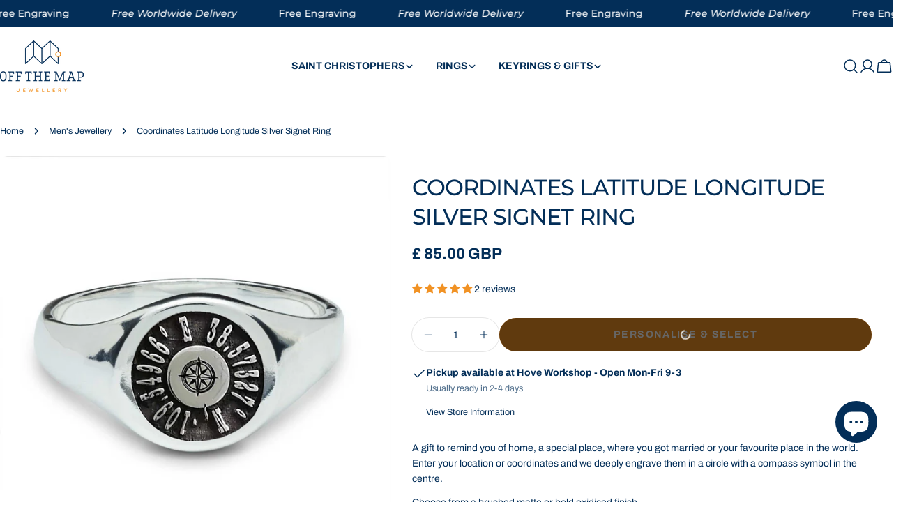

--- FILE ---
content_type: text/html; charset=utf-8
request_url: https://offthemapjewellery.com/variants/37864116093104/?section_id=pickup-availability
body_size: 509
content:
<div id="shopify-section-pickup-availability" class="shopify-section">

PopupModal-PickupAvailability-pickup-availability
<pickup-availability-preview class="pickup-availability-preview">
<svg
  class="icon icon-check icon--medium"
  aria-hidden="true"
  focusable="false"
  xmlns="http://www.w3.org/2000/svg"
  viewBox="0 0 24 24"
  fill="none"
  stroke="currentColor"
  stroke-width="1.5"
  stroke-linecap="round"
  stroke-linejoin="round"
>
  <path d="M3.75 13.5L9 18.75L21 6.75"/>
</svg>
<div class="pickup-availability-info"><p class="pickup-availability-info__location font-body-bolder">
          Pickup available at <span class="color-foreground">Hove Workshop - Open Mon-Fri 9-3</span>
        </p>
        <p class="text-subtext text-sm pickup-availability-info__pickup-time">Usually ready in 2-4 days</p>
        <button
          id="ShowPickupAvailabilityDrawer"
          class="pickup-availability-button btn--link tracking-normal"
          aria-controls="PopupModal-PickupAvailability-pickup-availability"
        >View store information
</button></div>
  </pickup-availability-preview>

  <pickup-availability-drawer id="PopupModal-PickupAvailability-pickup-availability" class="drawer drawer--right drawer--basic" hidden>
    <div class="fixed-overlay" aria-controls="PopupModal-PickupAvailability-pickup-availability"></div>
    <div class="drawer__inner">
      <button
        class="drawer__close-btn"
        aria-controls="PopupModal-PickupAvailability-pickup-availability"
        aria-label="Close"
      >
        <svg
  xmlns="http://www.w3.org/2000/svg"
  aria-hidden="true"
  focusable="false"
  class="icon icon-close icon--medium"
  fill="none"
  viewBox="0 0 24 24"
>
  <path d="M18.75 5.13496L5.25 18.8544" stroke="currentColor" stroke-width="1.5" stroke-linecap="round" stroke-linejoin="round"/>
  <path d="M18.75 18.8544L5.25 5.13496" stroke="currentColor" stroke-width="1.5" stroke-linecap="round" stroke-linejoin="round"/>
</svg>

      </button>
      <div class="drawer__body v-scrollable h-full">
        <div class="pickup-availability-header">
          <h2 class="h4 pickup-availability-drawer-title" id="PickupAvailabilityHeading">
            Coordinates Latitude Longitude Silver Signet Ring
          </h2></div>
        <ul class="pickup-availability-list list-unstyled" role="list" data-store-availability-drawer-content><li class="pickup-availability-list__item">
              <h3 class="h5">Hove Workshop - Open Mon-Fri 9-3</h3>
              <p class="pickup-availability-preview">
<svg
  class="icon icon-check icon--medium"
  aria-hidden="true"
  focusable="false"
  xmlns="http://www.w3.org/2000/svg"
  viewBox="0 0 24 24"
  fill="none"
  stroke="currentColor"
  stroke-width="1.5"
  stroke-linecap="round"
  stroke-linejoin="round"
>
  <path d="M3.75 13.5L9 18.75L21 6.75"/>
</svg>

                  Pickup available,
                  usually ready in 2-4 days
</p><address class="pickup-availability-address text-subtext text-sm">
                <p>Unit 2G Stockwell Lodge Studios<br>Rear of 129 - 133 Conway Street<br>Brighton and Hove BN3 3LW<br>United Kingdom</p>
<p>+441273569270</p></address>
            </li></ul>
      </div>
    </div>
  </pickup-availability-drawer></div>

--- FILE ---
content_type: text/javascript; charset=utf-8
request_url: https://offthemapjewellery.com/products/coordinates-latitude-longitude-silver-signet-ring.js
body_size: 1352
content:
{"id":6141865951408,"title":"Coordinates Latitude Longitude Silver Signet Ring","handle":"coordinates-latitude-longitude-silver-signet-ring","description":"\u003cdiv\u003e\n\u003cp\u003e\u003cmeta charset=\"utf-8\"\u003e\u003cspan\u003eA gift to remind you of home, a special place, where you got married or your favourite place in the world.  Enter your location or coordinates and we deeply engrave them in a circle with a compass symbol in the centre.\u003c\/span\u003e\u003c\/p\u003e\n\u003cp\u003eChoose from a brushed matte or bold oxidised finish. \u003c\/p\u003e\n\u003cp\u003eLatitude \u0026amp; Longitude co-ordinates are engraved exactly as you enter them and can be either decimal (a long number with decimal point) or DMS (with degrees and N\/E\/S\/W) so please make sure you enter exactly as you want me to engrave.\u003c\/p\u003e\n\u003cp\u003e\u003cmeta charset=\"utf-8\"\u003eIf you don't know the co-ordinates you can just message us with the address, if you want decimal or DMS coordinates and we'll look them up for you.\u003c\/p\u003e\n\u003cp\u003e\u003cspan\u003eFor help finding your co-ordinates visit our help page \u003c\/span\u003e\u003cspan\u003e\u003c\/span\u003e\u003ca href=\"https:\/\/offthemapjewellery.com\/pages\/how-to-find-your-co-ordinates\" target=\"_blank\"\u003ehere\u003c\/a\u003e\u003cspan\u003e.\u003c\/span\u003e\u003c\/p\u003e\n\u003cp\u003e----------\u003c\/p\u003e\n\u003cp\u003eDimensions and Materials:\u003c\/p\u003e\n\u003cp\u003eMade from hallmarked solid sterling silver.  Ring face measures just under 10mm across, ring band tapers down to 3mm width at the back\u003cmeta charset=\"utf-8\"\u003e, and weigh approximately 7-8g depending on ring size.\u003c\/p\u003e\n\u003cp\u003eThe back of the ring isn't hollow - it's solid silver throughout and hallmarked in the UK.\u003c\/p\u003e\n\u003cp\u003eBe sure to enter your engraving correctly as this piece is personalised for you and therefore not returnable.\u003c\/p\u003e\n\u003c\/div\u003e","published_at":"2021-01-03T21:39:20+00:00","created_at":"2021-01-03T21:28:43+00:00","vendor":"Off The Map Jewellery","type":"Rings","tags":["men's gift","Mens jewellery","mens ring","Personalised Jewellery","personalised rings","pinky ring","rings","signet ring","Silver Jewellery","silver signet ring","travel gift"],"price":8500,"price_min":8500,"price_max":8500,"available":true,"price_varies":false,"compare_at_price":null,"compare_at_price_min":0,"compare_at_price_max":0,"compare_at_price_varies":false,"variants":[{"id":37864116093104,"title":"Default Title","option1":"Default Title","option2":null,"option3":null,"sku":"CRSIGNET","requires_shipping":true,"taxable":true,"featured_image":null,"available":true,"name":"Coordinates Latitude Longitude Silver Signet Ring","public_title":null,"options":["Default Title"],"price":8500,"weight":20,"compare_at_price":null,"inventory_management":"shopify","barcode":"0714983925228","requires_selling_plan":false,"selling_plan_allocations":[]}],"images":["\/\/cdn.shopify.com\/s\/files\/1\/0023\/8315\/1163\/products\/coordinates-round-signet-ring_b671e08e-b623-4fee-a682-eab48078f941.jpg?v=1706533704","\/\/cdn.shopify.com\/s\/files\/1\/0023\/8315\/1163\/products\/coordinates-round-signet-ring-denim_3ea15083-7379-4835-88a3-993660e59f58.jpg?v=1739805755","\/\/cdn.shopify.com\/s\/files\/1\/0023\/8315\/1163\/products\/coordinates-round-signet-ring-closeup_3d5fe6f2-0c1c-4df5-a5a5-0448cf1ddeb2.jpg?v=1705410057","\/\/cdn.shopify.com\/s\/files\/1\/0023\/8315\/1163\/products\/coordinatesroundsignetringoxidised.jpg?v=1705410057","\/\/cdn.shopify.com\/s\/files\/1\/0023\/8315\/1163\/products\/mens-coordinates-signet-ring_bee56443-cf3c-4179-a2fe-32bb34e3eb3a.jpg?v=1705410057","\/\/cdn.shopify.com\/s\/files\/1\/0023\/8315\/1163\/products\/coordinates-silver-signet-ring-matte_99ce7e42-0ed0-4ad3-899a-bad2fc9ed2b5.jpg?v=1705410057","\/\/cdn.shopify.com\/s\/files\/1\/0023\/8315\/1163\/products\/coordinates-signet-ring-oxidised_7de9a47c-ee49-4629-b227-1e9fcb019991.jpg?v=1705410057","\/\/cdn.shopify.com\/s\/files\/1\/0023\/8315\/1163\/files\/coordinates_matte_signet_ring_with_oxidising.jpg?v=1718271507","\/\/cdn.shopify.com\/s\/files\/1\/0023\/8315\/1163\/products\/coordinates-signet-ring-matte_ed8f5256-baa7-4532-915a-1a2dd380a01d.jpg?v=1718271517","\/\/cdn.shopify.com\/s\/files\/1\/0023\/8315\/1163\/products\/off-the-map-gift-wrap-packaging_5020d3d6-9018-42bb-98dc-4d10e9e0bf26.jpg?v=1718271517"],"featured_image":"\/\/cdn.shopify.com\/s\/files\/1\/0023\/8315\/1163\/products\/coordinates-round-signet-ring_b671e08e-b623-4fee-a682-eab48078f941.jpg?v=1706533704","options":[{"name":"Title","position":1,"values":["Default Title"]}],"url":"\/products\/coordinates-latitude-longitude-silver-signet-ring","media":[{"alt":"Coordinates Latitude Longitude Silver Signet Ring - Rings from Off The Map Jewellery","id":33244461465844,"position":1,"preview_image":{"aspect_ratio":1.0,"height":2000,"width":2000,"src":"https:\/\/cdn.shopify.com\/s\/files\/1\/0023\/8315\/1163\/products\/coordinates-round-signet-ring_b671e08e-b623-4fee-a682-eab48078f941.jpg?v=1706533704"},"aspect_ratio":1.0,"height":2000,"media_type":"image","src":"https:\/\/cdn.shopify.com\/s\/files\/1\/0023\/8315\/1163\/products\/coordinates-round-signet-ring_b671e08e-b623-4fee-a682-eab48078f941.jpg?v=1706533704","width":2000},{"alt":"Coordinates Latitude Longitude Silver Signet Ring - Rings from Off The Map Jewellery","id":33244461531380,"position":2,"preview_image":{"aspect_ratio":1.0,"height":2000,"width":2000,"src":"https:\/\/cdn.shopify.com\/s\/files\/1\/0023\/8315\/1163\/products\/coordinates-round-signet-ring-denim_3ea15083-7379-4835-88a3-993660e59f58.jpg?v=1739805755"},"aspect_ratio":1.0,"height":2000,"media_type":"image","src":"https:\/\/cdn.shopify.com\/s\/files\/1\/0023\/8315\/1163\/products\/coordinates-round-signet-ring-denim_3ea15083-7379-4835-88a3-993660e59f58.jpg?v=1739805755","width":2000},{"alt":"latitude longitude custom location silver signet ring mens womens handmade in Brighton UK Off The Map Jewellery","id":30411409785076,"position":3,"preview_image":{"aspect_ratio":1.0,"height":1080,"width":1080,"src":"https:\/\/cdn.shopify.com\/s\/files\/1\/0023\/8315\/1163\/products\/1856ed50db8a448b8d24ae66bee79881.thumbnail.0000000000.jpg?v=1660829942"},"aspect_ratio":1.0,"duration":39000,"media_type":"video","sources":[{"format":"mp4","height":480,"mime_type":"video\/mp4","url":"https:\/\/cdn.shopify.com\/videos\/c\/vp\/1856ed50db8a448b8d24ae66bee79881\/1856ed50db8a448b8d24ae66bee79881.SD-480p-0.9Mbps-8830332.mp4","width":480},{"format":"mp4","height":1080,"mime_type":"video\/mp4","url":"https:\/\/cdn.shopify.com\/videos\/c\/vp\/1856ed50db8a448b8d24ae66bee79881\/1856ed50db8a448b8d24ae66bee79881.HD-1080p-2.5Mbps-8830332.mp4","width":1080},{"format":"mp4","height":720,"mime_type":"video\/mp4","url":"https:\/\/cdn.shopify.com\/videos\/c\/vp\/1856ed50db8a448b8d24ae66bee79881\/1856ed50db8a448b8d24ae66bee79881.HD-720p-1.6Mbps-8830332.mp4","width":720},{"format":"m3u8","height":1080,"mime_type":"application\/x-mpegURL","url":"https:\/\/cdn.shopify.com\/videos\/c\/vp\/1856ed50db8a448b8d24ae66bee79881\/1856ed50db8a448b8d24ae66bee79881.m3u8","width":1080}]},{"alt":"Coordinates Latitude Longitude Silver Signet Ring - Rings from Off The Map Jewellery","id":33244461564148,"position":4,"preview_image":{"aspect_ratio":1.0,"height":2000,"width":2000,"src":"https:\/\/cdn.shopify.com\/s\/files\/1\/0023\/8315\/1163\/products\/coordinates-round-signet-ring-closeup_3d5fe6f2-0c1c-4df5-a5a5-0448cf1ddeb2.jpg?v=1705410057"},"aspect_ratio":1.0,"height":2000,"media_type":"image","src":"https:\/\/cdn.shopify.com\/s\/files\/1\/0023\/8315\/1163\/products\/coordinates-round-signet-ring-closeup_3d5fe6f2-0c1c-4df5-a5a5-0448cf1ddeb2.jpg?v=1705410057","width":2000},{"alt":"Coordinates Latitude Longitude Silver Signet Ring - Rings from Off The Map Jewellery","id":33244461727988,"position":5,"preview_image":{"aspect_ratio":1.0,"height":3061,"width":3061,"src":"https:\/\/cdn.shopify.com\/s\/files\/1\/0023\/8315\/1163\/products\/coordinatesroundsignetringoxidised.jpg?v=1705410057"},"aspect_ratio":1.0,"height":3061,"media_type":"image","src":"https:\/\/cdn.shopify.com\/s\/files\/1\/0023\/8315\/1163\/products\/coordinatesroundsignetringoxidised.jpg?v=1705410057","width":3061},{"alt":"Coordinates Latitude Longitude Silver Signet Ring - Rings from Off The Map Jewellery","id":33244461596916,"position":6,"preview_image":{"aspect_ratio":1.0,"height":2000,"width":2000,"src":"https:\/\/cdn.shopify.com\/s\/files\/1\/0023\/8315\/1163\/products\/mens-coordinates-signet-ring_bee56443-cf3c-4179-a2fe-32bb34e3eb3a.jpg?v=1705410057"},"aspect_ratio":1.0,"height":2000,"media_type":"image","src":"https:\/\/cdn.shopify.com\/s\/files\/1\/0023\/8315\/1163\/products\/mens-coordinates-signet-ring_bee56443-cf3c-4179-a2fe-32bb34e3eb3a.jpg?v=1705410057","width":2000},{"alt":"Coordinates Latitude Longitude Silver Signet Ring - Rings from Off The Map Jewellery","id":33244461629684,"position":7,"preview_image":{"aspect_ratio":1.0,"height":2000,"width":2000,"src":"https:\/\/cdn.shopify.com\/s\/files\/1\/0023\/8315\/1163\/products\/coordinates-silver-signet-ring-matte_99ce7e42-0ed0-4ad3-899a-bad2fc9ed2b5.jpg?v=1705410057"},"aspect_ratio":1.0,"height":2000,"media_type":"image","src":"https:\/\/cdn.shopify.com\/s\/files\/1\/0023\/8315\/1163\/products\/coordinates-silver-signet-ring-matte_99ce7e42-0ed0-4ad3-899a-bad2fc9ed2b5.jpg?v=1705410057","width":2000},{"alt":"Coordinates Latitude Longitude Silver Signet Ring - Rings from Off The Map Jewellery","id":33244461662452,"position":8,"preview_image":{"aspect_ratio":1.0,"height":2000,"width":2000,"src":"https:\/\/cdn.shopify.com\/s\/files\/1\/0023\/8315\/1163\/products\/coordinates-signet-ring-oxidised_7de9a47c-ee49-4629-b227-1e9fcb019991.jpg?v=1705410057"},"aspect_ratio":1.0,"height":2000,"media_type":"image","src":"https:\/\/cdn.shopify.com\/s\/files\/1\/0023\/8315\/1163\/products\/coordinates-signet-ring-oxidised_7de9a47c-ee49-4629-b227-1e9fcb019991.jpg?v=1705410057","width":2000},{"alt":"Coordinates Latitude Longitude Silver Signet Ring - Matte finish","id":34562928083188,"position":9,"preview_image":{"aspect_ratio":1.0,"height":2000,"width":2000,"src":"https:\/\/cdn.shopify.com\/s\/files\/1\/0023\/8315\/1163\/files\/coordinates_matte_signet_ring_with_oxidising.jpg?v=1718271507"},"aspect_ratio":1.0,"height":2000,"media_type":"image","src":"https:\/\/cdn.shopify.com\/s\/files\/1\/0023\/8315\/1163\/files\/coordinates_matte_signet_ring_with_oxidising.jpg?v=1718271507","width":2000},{"alt":"Coordinates Latitude Longitude Silver Signet Ring - Rings from Off The Map Jewellery","id":33244461695220,"position":10,"preview_image":{"aspect_ratio":1.0,"height":2000,"width":2000,"src":"https:\/\/cdn.shopify.com\/s\/files\/1\/0023\/8315\/1163\/products\/coordinates-signet-ring-matte_ed8f5256-baa7-4532-915a-1a2dd380a01d.jpg?v=1718271517"},"aspect_ratio":1.0,"height":2000,"media_type":"image","src":"https:\/\/cdn.shopify.com\/s\/files\/1\/0023\/8315\/1163\/products\/coordinates-signet-ring-matte_ed8f5256-baa7-4532-915a-1a2dd380a01d.jpg?v=1718271517","width":2000},{"alt":"Gift Wrap from Off The Map Jewellery","id":33244461760756,"position":11,"preview_image":{"aspect_ratio":1.0,"height":2000,"width":2000,"src":"https:\/\/cdn.shopify.com\/s\/files\/1\/0023\/8315\/1163\/products\/off-the-map-gift-wrap-packaging_5020d3d6-9018-42bb-98dc-4d10e9e0bf26.jpg?v=1718271517"},"aspect_ratio":1.0,"height":2000,"media_type":"image","src":"https:\/\/cdn.shopify.com\/s\/files\/1\/0023\/8315\/1163\/products\/off-the-map-gift-wrap-packaging_5020d3d6-9018-42bb-98dc-4d10e9e0bf26.jpg?v=1718271517","width":2000}],"requires_selling_plan":false,"selling_plan_groups":[]}

--- FILE ---
content_type: text/javascript
request_url: https://offthemapjewellery.com/cdn/shop/t/36/assets/testimonial.js?v=44308505339814310051741620129
body_size: 232
content:
if(!customElements.get("testimonials-component")){class Testimonials extends HTMLElement{constructor(){super()}connectedCallback(){this.selectors={sliderWrapper:".testimonials__items",pagination:".swiper-pagination",nextEl:".swiper-btn-next",prevEl:".swiper-btn-prev"},this.classes={grid:"f-grid",swiper:"swiper",swiperWrapper:"swiper-wrapper"},this.sectionId=this.dataset.sectionId,this.section=this.closest(`.section-${this.sectionId}`),this.sliderWrapper=this.querySelector(this.selectors.sliderWrapper),this.enableSlider=this.dataset.enableSlider==="true",this.items=parseInt(this.dataset.items),this.tabletItems=parseInt(this.dataset.tabletItems),this.sliderInstance=!1,this.enableSlider&&(this.init(),document.addEventListener("matchMobile",()=>{this.init()}),document.addEventListener("unmatchMobile",()=>{this.init()}))}init(){FoxTheme.config.mqlMobile?this.destroySlider():this.initSlider()}initSlider(){const columnGap=window.getComputedStyle(this.sliderWrapper).getPropertyValue("--column-gap"),sliderOptions={slidesPerView:2,spaceBetween:parseFloat(columnGap.replace("rem",""))*10,navigation:{nextEl:this.section.querySelector(this.selectors.nextEl),prevEl:this.section.querySelector(this.selectors.prevEl)},pagination:!1,breakpoints:{768:{slidesPerView:this.tabletItems>3?3:parseInt(this.tabletItems)},1280:{slidesPerView:parseInt(this.items)}},loop:!0,threshold:2};typeof this.sliderInstance!="object"&&(this.classList.add(this.classes.swiper),this.sliderWrapper.classList.remove(this.classes.grid),this.sliderWrapper.classList.add(this.classes.swiperWrapper),this.sliderInstance=new window.FoxTheme.Carousel(this,sliderOptions),this.sliderInstance.init(),FoxTheme.a11y.getFocusableElements(this).forEach(element=>{element.addEventListener("focusin",()=>{const slide=element.closest(".swiper-slide");this.sliderInstance.slider.slideTo(this.sliderInstance.slider.slides.indexOf(slide))})})),Shopify.designMode&&typeof this.sliderInstance=="object"&&document.addEventListener("shopify:block:select",e=>{if(e.detail.sectionId!=this.sectionId)return;let{target}=e;const index=Number(target.dataset.index);this.sliderInstance.slider.slideToLoop(index)})}destroySlider(){this.classList.remove(this.classes.swiper),this.sliderWrapper.classList.remove(this.classes.swiperWrapper),this.sliderWrapper.classList.add(this.classes.grid),typeof this.sliderInstance=="object"&&(this.sliderInstance.slider.destroy(),this.sliderInstance=!1)}}customElements.define("testimonials-component",Testimonials)}
//# sourceMappingURL=/cdn/shop/t/36/assets/testimonial.js.map?v=44308505339814310051741620129


--- FILE ---
content_type: text/javascript; charset=utf-8
request_url: https://offthemapjewellery.com/products/coordinates-latitude-longitude-silver-signet-ring.js
body_size: 1781
content:
{"id":6141865951408,"title":"Coordinates Latitude Longitude Silver Signet Ring","handle":"coordinates-latitude-longitude-silver-signet-ring","description":"\u003cdiv\u003e\n\u003cp\u003e\u003cmeta charset=\"utf-8\"\u003e\u003cspan\u003eA gift to remind you of home, a special place, where you got married or your favourite place in the world.  Enter your location or coordinates and we deeply engrave them in a circle with a compass symbol in the centre.\u003c\/span\u003e\u003c\/p\u003e\n\u003cp\u003eChoose from a brushed matte or bold oxidised finish. \u003c\/p\u003e\n\u003cp\u003eLatitude \u0026amp; Longitude co-ordinates are engraved exactly as you enter them and can be either decimal (a long number with decimal point) or DMS (with degrees and N\/E\/S\/W) so please make sure you enter exactly as you want me to engrave.\u003c\/p\u003e\n\u003cp\u003e\u003cmeta charset=\"utf-8\"\u003eIf you don't know the co-ordinates you can just message us with the address, if you want decimal or DMS coordinates and we'll look them up for you.\u003c\/p\u003e\n\u003cp\u003e\u003cspan\u003eFor help finding your co-ordinates visit our help page \u003c\/span\u003e\u003cspan\u003e\u003c\/span\u003e\u003ca href=\"https:\/\/offthemapjewellery.com\/pages\/how-to-find-your-co-ordinates\" target=\"_blank\"\u003ehere\u003c\/a\u003e\u003cspan\u003e.\u003c\/span\u003e\u003c\/p\u003e\n\u003cp\u003e----------\u003c\/p\u003e\n\u003cp\u003eDimensions and Materials:\u003c\/p\u003e\n\u003cp\u003eMade from hallmarked solid sterling silver.  Ring face measures just under 10mm across, ring band tapers down to 3mm width at the back\u003cmeta charset=\"utf-8\"\u003e, and weigh approximately 7-8g depending on ring size.\u003c\/p\u003e\n\u003cp\u003eThe back of the ring isn't hollow - it's solid silver throughout and hallmarked in the UK.\u003c\/p\u003e\n\u003cp\u003eBe sure to enter your engraving correctly as this piece is personalised for you and therefore not returnable.\u003c\/p\u003e\n\u003c\/div\u003e","published_at":"2021-01-03T21:39:20+00:00","created_at":"2021-01-03T21:28:43+00:00","vendor":"Off The Map Jewellery","type":"Rings","tags":["men's gift","Mens jewellery","mens ring","Personalised Jewellery","personalised rings","pinky ring","rings","signet ring","Silver Jewellery","silver signet ring","travel gift"],"price":8500,"price_min":8500,"price_max":8500,"available":true,"price_varies":false,"compare_at_price":null,"compare_at_price_min":0,"compare_at_price_max":0,"compare_at_price_varies":false,"variants":[{"id":37864116093104,"title":"Default Title","option1":"Default Title","option2":null,"option3":null,"sku":"CRSIGNET","requires_shipping":true,"taxable":true,"featured_image":null,"available":true,"name":"Coordinates Latitude Longitude Silver Signet Ring","public_title":null,"options":["Default Title"],"price":8500,"weight":20,"compare_at_price":null,"inventory_management":"shopify","barcode":"0714983925228","requires_selling_plan":false,"selling_plan_allocations":[]}],"images":["\/\/cdn.shopify.com\/s\/files\/1\/0023\/8315\/1163\/products\/coordinates-round-signet-ring_b671e08e-b623-4fee-a682-eab48078f941.jpg?v=1706533704","\/\/cdn.shopify.com\/s\/files\/1\/0023\/8315\/1163\/products\/coordinates-round-signet-ring-denim_3ea15083-7379-4835-88a3-993660e59f58.jpg?v=1739805755","\/\/cdn.shopify.com\/s\/files\/1\/0023\/8315\/1163\/products\/coordinates-round-signet-ring-closeup_3d5fe6f2-0c1c-4df5-a5a5-0448cf1ddeb2.jpg?v=1705410057","\/\/cdn.shopify.com\/s\/files\/1\/0023\/8315\/1163\/products\/coordinatesroundsignetringoxidised.jpg?v=1705410057","\/\/cdn.shopify.com\/s\/files\/1\/0023\/8315\/1163\/products\/mens-coordinates-signet-ring_bee56443-cf3c-4179-a2fe-32bb34e3eb3a.jpg?v=1705410057","\/\/cdn.shopify.com\/s\/files\/1\/0023\/8315\/1163\/products\/coordinates-silver-signet-ring-matte_99ce7e42-0ed0-4ad3-899a-bad2fc9ed2b5.jpg?v=1705410057","\/\/cdn.shopify.com\/s\/files\/1\/0023\/8315\/1163\/products\/coordinates-signet-ring-oxidised_7de9a47c-ee49-4629-b227-1e9fcb019991.jpg?v=1705410057","\/\/cdn.shopify.com\/s\/files\/1\/0023\/8315\/1163\/files\/coordinates_matte_signet_ring_with_oxidising.jpg?v=1718271507","\/\/cdn.shopify.com\/s\/files\/1\/0023\/8315\/1163\/products\/coordinates-signet-ring-matte_ed8f5256-baa7-4532-915a-1a2dd380a01d.jpg?v=1718271517","\/\/cdn.shopify.com\/s\/files\/1\/0023\/8315\/1163\/products\/off-the-map-gift-wrap-packaging_5020d3d6-9018-42bb-98dc-4d10e9e0bf26.jpg?v=1718271517"],"featured_image":"\/\/cdn.shopify.com\/s\/files\/1\/0023\/8315\/1163\/products\/coordinates-round-signet-ring_b671e08e-b623-4fee-a682-eab48078f941.jpg?v=1706533704","options":[{"name":"Title","position":1,"values":["Default Title"]}],"url":"\/products\/coordinates-latitude-longitude-silver-signet-ring","media":[{"alt":"Coordinates Latitude Longitude Silver Signet Ring - Rings from Off The Map Jewellery","id":33244461465844,"position":1,"preview_image":{"aspect_ratio":1.0,"height":2000,"width":2000,"src":"https:\/\/cdn.shopify.com\/s\/files\/1\/0023\/8315\/1163\/products\/coordinates-round-signet-ring_b671e08e-b623-4fee-a682-eab48078f941.jpg?v=1706533704"},"aspect_ratio":1.0,"height":2000,"media_type":"image","src":"https:\/\/cdn.shopify.com\/s\/files\/1\/0023\/8315\/1163\/products\/coordinates-round-signet-ring_b671e08e-b623-4fee-a682-eab48078f941.jpg?v=1706533704","width":2000},{"alt":"Coordinates Latitude Longitude Silver Signet Ring - Rings from Off The Map Jewellery","id":33244461531380,"position":2,"preview_image":{"aspect_ratio":1.0,"height":2000,"width":2000,"src":"https:\/\/cdn.shopify.com\/s\/files\/1\/0023\/8315\/1163\/products\/coordinates-round-signet-ring-denim_3ea15083-7379-4835-88a3-993660e59f58.jpg?v=1739805755"},"aspect_ratio":1.0,"height":2000,"media_type":"image","src":"https:\/\/cdn.shopify.com\/s\/files\/1\/0023\/8315\/1163\/products\/coordinates-round-signet-ring-denim_3ea15083-7379-4835-88a3-993660e59f58.jpg?v=1739805755","width":2000},{"alt":"latitude longitude custom location silver signet ring mens womens handmade in Brighton UK Off The Map Jewellery","id":30411409785076,"position":3,"preview_image":{"aspect_ratio":1.0,"height":1080,"width":1080,"src":"https:\/\/cdn.shopify.com\/s\/files\/1\/0023\/8315\/1163\/products\/1856ed50db8a448b8d24ae66bee79881.thumbnail.0000000000.jpg?v=1660829942"},"aspect_ratio":1.0,"duration":39000,"media_type":"video","sources":[{"format":"mp4","height":480,"mime_type":"video\/mp4","url":"https:\/\/cdn.shopify.com\/videos\/c\/vp\/1856ed50db8a448b8d24ae66bee79881\/1856ed50db8a448b8d24ae66bee79881.SD-480p-0.9Mbps-8830332.mp4","width":480},{"format":"mp4","height":1080,"mime_type":"video\/mp4","url":"https:\/\/cdn.shopify.com\/videos\/c\/vp\/1856ed50db8a448b8d24ae66bee79881\/1856ed50db8a448b8d24ae66bee79881.HD-1080p-2.5Mbps-8830332.mp4","width":1080},{"format":"mp4","height":720,"mime_type":"video\/mp4","url":"https:\/\/cdn.shopify.com\/videos\/c\/vp\/1856ed50db8a448b8d24ae66bee79881\/1856ed50db8a448b8d24ae66bee79881.HD-720p-1.6Mbps-8830332.mp4","width":720},{"format":"m3u8","height":1080,"mime_type":"application\/x-mpegURL","url":"https:\/\/cdn.shopify.com\/videos\/c\/vp\/1856ed50db8a448b8d24ae66bee79881\/1856ed50db8a448b8d24ae66bee79881.m3u8","width":1080}]},{"alt":"Coordinates Latitude Longitude Silver Signet Ring - Rings from Off The Map Jewellery","id":33244461564148,"position":4,"preview_image":{"aspect_ratio":1.0,"height":2000,"width":2000,"src":"https:\/\/cdn.shopify.com\/s\/files\/1\/0023\/8315\/1163\/products\/coordinates-round-signet-ring-closeup_3d5fe6f2-0c1c-4df5-a5a5-0448cf1ddeb2.jpg?v=1705410057"},"aspect_ratio":1.0,"height":2000,"media_type":"image","src":"https:\/\/cdn.shopify.com\/s\/files\/1\/0023\/8315\/1163\/products\/coordinates-round-signet-ring-closeup_3d5fe6f2-0c1c-4df5-a5a5-0448cf1ddeb2.jpg?v=1705410057","width":2000},{"alt":"Coordinates Latitude Longitude Silver Signet Ring - Rings from Off The Map Jewellery","id":33244461727988,"position":5,"preview_image":{"aspect_ratio":1.0,"height":3061,"width":3061,"src":"https:\/\/cdn.shopify.com\/s\/files\/1\/0023\/8315\/1163\/products\/coordinatesroundsignetringoxidised.jpg?v=1705410057"},"aspect_ratio":1.0,"height":3061,"media_type":"image","src":"https:\/\/cdn.shopify.com\/s\/files\/1\/0023\/8315\/1163\/products\/coordinatesroundsignetringoxidised.jpg?v=1705410057","width":3061},{"alt":"Coordinates Latitude Longitude Silver Signet Ring - Rings from Off The Map Jewellery","id":33244461596916,"position":6,"preview_image":{"aspect_ratio":1.0,"height":2000,"width":2000,"src":"https:\/\/cdn.shopify.com\/s\/files\/1\/0023\/8315\/1163\/products\/mens-coordinates-signet-ring_bee56443-cf3c-4179-a2fe-32bb34e3eb3a.jpg?v=1705410057"},"aspect_ratio":1.0,"height":2000,"media_type":"image","src":"https:\/\/cdn.shopify.com\/s\/files\/1\/0023\/8315\/1163\/products\/mens-coordinates-signet-ring_bee56443-cf3c-4179-a2fe-32bb34e3eb3a.jpg?v=1705410057","width":2000},{"alt":"Coordinates Latitude Longitude Silver Signet Ring - Rings from Off The Map Jewellery","id":33244461629684,"position":7,"preview_image":{"aspect_ratio":1.0,"height":2000,"width":2000,"src":"https:\/\/cdn.shopify.com\/s\/files\/1\/0023\/8315\/1163\/products\/coordinates-silver-signet-ring-matte_99ce7e42-0ed0-4ad3-899a-bad2fc9ed2b5.jpg?v=1705410057"},"aspect_ratio":1.0,"height":2000,"media_type":"image","src":"https:\/\/cdn.shopify.com\/s\/files\/1\/0023\/8315\/1163\/products\/coordinates-silver-signet-ring-matte_99ce7e42-0ed0-4ad3-899a-bad2fc9ed2b5.jpg?v=1705410057","width":2000},{"alt":"Coordinates Latitude Longitude Silver Signet Ring - Rings from Off The Map Jewellery","id":33244461662452,"position":8,"preview_image":{"aspect_ratio":1.0,"height":2000,"width":2000,"src":"https:\/\/cdn.shopify.com\/s\/files\/1\/0023\/8315\/1163\/products\/coordinates-signet-ring-oxidised_7de9a47c-ee49-4629-b227-1e9fcb019991.jpg?v=1705410057"},"aspect_ratio":1.0,"height":2000,"media_type":"image","src":"https:\/\/cdn.shopify.com\/s\/files\/1\/0023\/8315\/1163\/products\/coordinates-signet-ring-oxidised_7de9a47c-ee49-4629-b227-1e9fcb019991.jpg?v=1705410057","width":2000},{"alt":"Coordinates Latitude Longitude Silver Signet Ring - Matte finish","id":34562928083188,"position":9,"preview_image":{"aspect_ratio":1.0,"height":2000,"width":2000,"src":"https:\/\/cdn.shopify.com\/s\/files\/1\/0023\/8315\/1163\/files\/coordinates_matte_signet_ring_with_oxidising.jpg?v=1718271507"},"aspect_ratio":1.0,"height":2000,"media_type":"image","src":"https:\/\/cdn.shopify.com\/s\/files\/1\/0023\/8315\/1163\/files\/coordinates_matte_signet_ring_with_oxidising.jpg?v=1718271507","width":2000},{"alt":"Coordinates Latitude Longitude Silver Signet Ring - Rings from Off The Map Jewellery","id":33244461695220,"position":10,"preview_image":{"aspect_ratio":1.0,"height":2000,"width":2000,"src":"https:\/\/cdn.shopify.com\/s\/files\/1\/0023\/8315\/1163\/products\/coordinates-signet-ring-matte_ed8f5256-baa7-4532-915a-1a2dd380a01d.jpg?v=1718271517"},"aspect_ratio":1.0,"height":2000,"media_type":"image","src":"https:\/\/cdn.shopify.com\/s\/files\/1\/0023\/8315\/1163\/products\/coordinates-signet-ring-matte_ed8f5256-baa7-4532-915a-1a2dd380a01d.jpg?v=1718271517","width":2000},{"alt":"Gift Wrap from Off The Map Jewellery","id":33244461760756,"position":11,"preview_image":{"aspect_ratio":1.0,"height":2000,"width":2000,"src":"https:\/\/cdn.shopify.com\/s\/files\/1\/0023\/8315\/1163\/products\/off-the-map-gift-wrap-packaging_5020d3d6-9018-42bb-98dc-4d10e9e0bf26.jpg?v=1718271517"},"aspect_ratio":1.0,"height":2000,"media_type":"image","src":"https:\/\/cdn.shopify.com\/s\/files\/1\/0023\/8315\/1163\/products\/off-the-map-gift-wrap-packaging_5020d3d6-9018-42bb-98dc-4d10e9e0bf26.jpg?v=1718271517","width":2000}],"requires_selling_plan":false,"selling_plan_groups":[]}